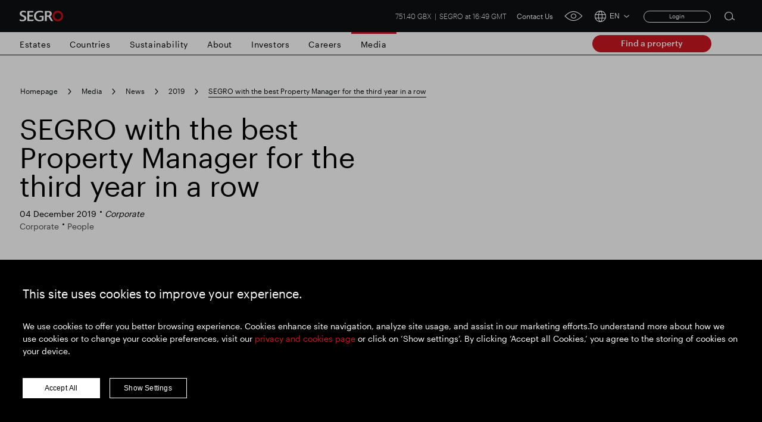

--- FILE ---
content_type: text/html; charset=utf-8
request_url: https://www.segro.com/media/news/2019/41219-segro-with-the-best-property-manager-for-the-third-year-in-a-row
body_size: 14415
content:

<!DOCTYPE html>
<html lang="en">
<head>
    <meta name="viewport" content="width=device-width" />
    <link rel="icon" href="/favicon.ico" />
    <link rel="apple-touch-icon" sizes="180x180" href="/apple-touch-icon.png">
    <link rel="icon" type="image/png" sizes="32x32" href="/favicon-32x32.png">
    <link rel="icon" type="image/png" sizes="16x16" href="/favicon-16x16.png">
    <link rel="manifest" href="/site.webmanifest">
    <link rel="mask-icon" color="#ffffff" href="/safari-pinned-tab.svg">
    <meta name="msapplication-TileColor" content="#e0004d">
    <meta name="theme-color" content="#ffffff">


    <link rel="stylesheet preload" as="style" href="/css/style.min.css?v=639041068231781112" />

    <script src="https://maps.googleapis.com/maps/api/js?key=AIzaSyCamsO_dqJcZzhTCA462AizuPG0xzox50g&amp;language=en-US&amp;v=quarterly"></script>

    <script src="https://unpkg.com/@googlemaps/markerclusterer/dist/index.min.js"></script>


    <!-- Google Tag Manager -->
    <script>
    (function (w, d, s, l, i) {
        w[l] = w[l] || []; w[l].push({
            'gtm.start':
                new Date().getTime(), event: 'gtm.js'
        }); var f = d.getElementsByTagName(s)[0],
            j = d.createElement(s), dl = l != 'dataLayer' ? '&l=' + l : ''; j.async = true; j.src =
                'https://www.googletagmanager.com/gtm.js?id=' + i + dl; f.parentNode.insertBefore(j, f);
    })(window, document, 'script', 'dataLayer', 'GTM-K9LHXX6');</script>
    <!-- End Google Tag Manager -->

    <script type="text/javascript" async="async" src="//script.crazyegg.com/pages/scripts/0120/7500.js"></script>




<title>SEGRO with the best Property Manager for the third year in a row | SEGRO</title>
<meta name="description" content="Maciej Szyma received the Warehouse Manager of the Year award as part of the Eurobuild Awards 2019. This is another such award for SEGRO Property Manager in the last three years." />
<meta name="keywords" content="" />
<link rel="canonical" href="https://www.segro.com/media/news/2019/41219-segro-with-the-best-property-manager-for-the-third-year-in-a-row" />
        <link rel="alternate" hreflang="x-default" href="https://www.segro.com/media/news/2019/41219-segro-with-the-best-property-manager-for-the-third-year-in-a-row" />
        <link rel="alternate" hreflang="de-de" href="https://www.segro.com/de/medien/medien/2019/41219-segro-zum-dritten-mal-in-folge-zum-besten-property-manager-gekuert" />
        <link rel="alternate" hreflang="cs-cs" href="https://www.segro.com/cs/media/zpravy/2019/41219-segro-s-nejlepsim-property-managerem-jiz-treti-rok-v-rade" />
        <link rel="alternate" hreflang="pl-pl" href="https://www.segro.com/pl/dla-mediow/aktualnosci/2019/41219-segro-z-najlepszym-zarzadca-nieruchomosci-trzeci-rok-z-rzedu" />
        <link rel="alternate" hreflang="fr-fr" href="https://www.segro.com/fr/medias/actualites/2019/41219-segro-avec-le-meilleur-property-manager-pour-la-troisieme-annee-consecutive" />
        <link rel="alternate" hreflang="nl-nl" href="https://www.segro.com/nl/media/nieuws/2019/41219-segro-voor-het-derde-jaar-op-rij-met-de-beste-property-manager" />
        <link rel="alternate" hreflang="it-it" href="https://www.segro.com/it/media/comunicati-stampa-e-media/2019/41219-segro-con-il-miglior-property-manager-per-il-terzo-anno-consecutivo" />
        <link rel="alternate" hreflang="es-es" href="https://www.segro.com/es/medios-de-comunicacion/noticias/2019/12419-segro-con-el-mejor-administrador-de-fincas-por-tercer-ano-consecutivo" />
        <link rel="alternate" hreflang="ca-es" href="https://www.segro.com/ca/mitjans-de-comunicacio/noticies/2019/41219-segro-amb-el-millor-gestor-de-finques-per-tercer-any-consecutiu" />
    <meta name="robots" content="index,follow" />
    <meta name="googlebot" content="index,follow" />



<meta property="og:type" content="website" />
<meta property="og:url" content="https://www.segro.com/media/news/2019/41219-segro-with-the-best-property-manager-for-the-third-year-in-a-row" />

    <meta property="og:title" content="SEGRO with the best Property Manager for the third year in a row | SEGRO" />


    <!-- connect to domain of font files -->
    <link rel="preconnect" crossorigin href="https://fonts.gstatic.com">
    <!-- optionally increase loading priority -->
    <link rel="preload" as="style" href="https://fonts.googleapis.com/css2?family=Roboto:wght@300;400;500;700&amp;display=swap">
    <link rel="preload" as="style" href="https://fonts.googleapis.com/css2?family=Barlow:wght@300;400;500;700&amp;display=swap">
    <!-- async CSS -->
    <link rel="stylesheet" media="print" onload="this.onload=null;this.removeAttribute('media');" href="https://fonts.googleapis.com/css2?family=Roboto:wght@300;400;500;700&amp;display=swap">
    <link rel="stylesheet" media="print" onload="this.onload=null;this.removeAttribute('media');" href="https://fonts.googleapis.com/css2?family=Barlow:wght@300;400;500;700&amp;display=swap">
    <!-- no-JS fallback -->
    <noscript>
        <link rel="stylesheet" href="https://fonts.googleapis.com/css2?family=Roboto:wght@300;400;500;700&amp;display=swap">
        <link rel="stylesheet" href="https://fonts.googleapis.com/css2?family=Barlow:wght@300;400;500;700&amp;display=swap">

    </noscript>

<script>var url="/umbraco/umarketingsuite/pagedata/ping",pageviewId="5ddc53940aa04a02b36cf6446360117c";if("function"==typeof navigator.sendBeacon&&"function"==typeof Blob){var e=new Blob([pageviewId],{type:"text/plain"});navigator.sendBeacon(url,e)}else{var a=new XMLHttpRequest;a.open("POST",url,!1),a.setRequestHeader("Content-Type","text/plain"),a.send(pageviewId)}</script></head>
<body>

    <!-- Google Tag Manager (noscript) -->
    <noscript>
        <iframe src="https://www.googletagmanager.com/ns.html?id=GTM-K9LHXX6"
                height="0" width="0" style="display:none;visibility:hidden"></iframe>
    </noscript>
    <!-- End Google Tag Manager (noscript) -->




<header class="header header--dark">
    <div class="header__container wrap">
            <a class="header__logo" href="/">
                <img class="header__logo js-responsive-img"
                     loading="lazy"
                     alt="Company Logo"
                     data-desktop="https://www.segro.com/media/yk3bcxtd/logo.png"
                     data-tablet="https://www.segro.com/media/yk3bcxtd/logo.png"
                     data-mobile="https://www.segro.com/media/yk3bcxtd/logo.png" />
            </a>

        <div class="header__actions">
            <div class="share-price">
                


<span class="share-price__text">
        <span class="share-price__value">751.40 GBX</span>
        <span class="share-price__name">SEGRO at 16:49 GMT</span>
</span>

            </div>

                <ul class="header-links">
                        <li class="header-links__item">
                            <a href="https://www.segro.com/contact" class="header-links__link btnVariantTop">Contact Us</a>
                        </li>
                </ul>

            <a href="javascript:;" class="header__accessibility-btn" onclick="loadService();">
                <span class="header__accessibility-icon font-ico-accessibility"></span><span class="sr-only">click for accessibility tool</span>
            </a>

                <div class="language-switcher">
                    <button class="language-switcher__toggle js-language-btn" type="button">
                        <span class="language-switcher__icon language-switcher__icon--globe font-ico-globe"></span>
                        <span class="language-switcher__short js-short-language">EN</span>
                        <span class="language-switcher__icon language-switcher__icon--chevron-down font-ico-chevron-down"></span>
                    </button>

                    <div class="language-switcher__list-holder js-language-menu">
                        <div class="language-switcher__content">
                            <ul class="language-switcher__list row">
                                    <li class="language-switcher__item col-lg-4">
                                        <a class="language-switcher__link language-switcher__link--selected js-language-link" href="/media/news/2019/41219-segro-with-the-best-property-manager-for-the-third-year-in-a-row">EN English</a>
                                    </li>
                                    <li class="language-switcher__item col-lg-4">
                                        <a class="language-switcher__link  js-language-link" href="/de/medien/medien/2019/41219-segro-zum-dritten-mal-in-folge-zum-besten-property-manager-gekuert">DE Deutsch</a>
                                    </li>
                                    <li class="language-switcher__item col-lg-4">
                                        <a class="language-switcher__link  js-language-link" href="/cs/media/zpravy/2019/41219-segro-s-nejlepsim-property-managerem-jiz-treti-rok-v-rade">CS &#x10C;e&#x161;tina</a>
                                    </li>
                                    <li class="language-switcher__item col-lg-4">
                                        <a class="language-switcher__link  js-language-link" href="/pl/dla-mediow/aktualnosci/2019/41219-segro-z-najlepszym-zarzadca-nieruchomosci-trzeci-rok-z-rzedu">PL Polski</a>
                                    </li>
                                    <li class="language-switcher__item col-lg-4">
                                        <a class="language-switcher__link  js-language-link" href="/fr/medias/actualites/2019/41219-segro-avec-le-meilleur-property-manager-pour-la-troisieme-annee-consecutive">FR Fran&#xE7;ais</a>
                                    </li>
                                    <li class="language-switcher__item col-lg-4">
                                        <a class="language-switcher__link  js-language-link" href="/nl/media/nieuws/2019/41219-segro-voor-het-derde-jaar-op-rij-met-de-beste-property-manager">NL Nederlands</a>
                                    </li>
                                    <li class="language-switcher__item col-lg-4">
                                        <a class="language-switcher__link  js-language-link" href="/it/media/comunicati-stampa-e-media/2019/41219-segro-con-il-miglior-property-manager-per-il-terzo-anno-consecutivo">IT Italiano</a>
                                    </li>
                                    <li class="language-switcher__item col-lg-4">
                                        <a class="language-switcher__link  js-language-link" href="/es/medios-de-comunicacion/noticias/2019/12419-segro-con-el-mejor-administrador-de-fincas-por-tercer-ano-consecutivo">ES Espa&#xF1;ol</a>
                                    </li>
                            </ul>
                        </div>
                    </div>
                </div>
                <!-- Login section start -->
    <div class="login__box">
<form action="/media/news/2019/41219-segro-with-the-best-property-manager-for-the-third-year-in-a-row" enctype="multipart/form-data" id="memberLoginForm" method="post">                <span asp-validation-summary="ModelOnly" class="text-danger"></span>
                <a href="javascript:;" title="Login" class="login__button js-login-btn">Login</a>
                <div class="login__popup js-login-section">
                    <div class="login__popup-wrap">
                        <a class="login__popup-close js-login-close">Close</a>
                        <div class="login__form">
                            <input data-val="true" data-val-email="Please enter valid email address" data-val-required="Please enter username" id="Username" name="Username" placeholder="Email Address" type="text" value="" />
                            <input data-val="true" data-val-required="Please enter password" id="Password" name="Password" placeholder="Password" type="password" />
                            <div class="js-validation-error">
                                Please enter a valid login credentials
                            </div>
                            <div class="field-validation-error"><div class="validation-summary-valid" data-valmsg-summary="true"><ul><li style="display:none"></li>
</ul></div></div>
                            <button id="login" name="login" type="submit">
                                Log in
                            </button>
                        </div>
                    </div>
                </div>
<input name="__RequestVerificationToken" type="hidden" value="CfDJ8KPQldM_3KhNibKFvjBbFbzbt8Z3sd_hXeOmpT47DNeO50he1TlDvXCKdzURu-W8vpi8Dz2PpbjrT-NDtHe6pQ0cFuhehYT53zjheEOP6mi2GLF3N_EzKJRxrArPi5yWwXrTdwQuJ2YAuy3iHX5fi64" /><input name="ufprt" type="hidden" value="CfDJ8KPQldM_3KhNibKFvjBbFbw3V_15IK_15EuhT0y3AUACeAURjcOtPjwxQ45JhvdIWohls9Igau0rPnXT9_8m0r77X366wTklA9jpX1h0C4aFZZRuI4T3iUpCNy7MIn7UrrYMQOiT-qZtz-azDlxyxIs" /></form>    </div>
    <!-- Login section end -->

            <div class="search">
                <button class="search__btn js-open-search" type="button">
                    <span class="search__icon icon font-ico-search">
                        <span class="sr-only">Open search form</span>
                    </span>
                </button>
                <div class="search__section js-search-section">
                    <div class="search__section-content">
                        <div class="wrap">
                            <form class="search__form js-search-form" action="/search" method="get">
                                <div class="search__form-container">
                                    <button class="search__form-submit search__form-btn" type="submit">
                                        <span class="icon font-ico-search">
                                            <span class="sr-only">Submit search</span>
                                        </span>
                                    </button>
                                    <label class="sr-only" for="search-1">Search for</label>
                                    <input class="search__form-input js-search-input js-search-query-field"
                                           type="text"
                                           name="q"
                                           autocomplete="off"
                                           placeholder="Search all SEGRO"
                                           id="search-1">
                                    <button class="search__form-clear search__form-btn js-clear-search" type="button">
                                        Clear <span class="sr-only">Clear submit</span><span class="icon font-ico-close"></span>
                                    </button>
                                </div>
                            </form>

                                <div class="search__suggestion-wrap">
                                    <h2 class="search__suggestion-title">Popular search</h2>
                                    <ul class="search__suggestion-list">

                                            <li class="search__suggestion-item">
                                                <a href="/search?q=Responsible&#x2B;SEGRO" class="search__suggestion-link btn btn--cta btn--outline">Responsible SEGRO</a>
                                            </li>
                                            <li class="search__suggestion-item">
                                                <a href="/search?q=Slough&#x2B;trading&#x2B;estate" class="search__suggestion-link btn btn--cta btn--outline">Slough trading estate</a>
                                            </li>
                                            <li class="search__suggestion-item">
                                                <a href="/search?q=Financial&#x2B;results" class="search__suggestion-link btn btn--cta btn--outline">Financial results</a>
                                            </li>
                                            <li class="search__suggestion-item">
                                                <a href="/search?q=Trading&#x2B;update" class="search__suggestion-link btn btn--cta btn--outline">Trading update</a>
                                            </li>
                                            <li class="search__suggestion-item">
                                                <a href="/search?q=Smart&#x2B;Park" class="search__suggestion-link btn btn--cta btn--outline">Smart Park</a>
                                            </li>

                                    </ul>
                                </div>


                        </div>
                    </div>
                </div>
            </div><!-- .search -->
            <button class="header__toggle js-nav-toggle" type="button">
                <span class="header__toggle-icon header__toggle-icon--open font-ico-toggle"></span>
                <span class="sr-only">navigation toggle</span>
                <span class="header__toggle-icon header__toggle-icon--x font-ico-toggle-x"></span>
            </button>
        </div>
    </div>

    <div class="navigation-megamenu navigation-wrap  navigation-hover">
        <div class="navigation">
            <div class="navigation__wrap wrap">
                <nav class="main-nav">
                    <ul class="main-nav__list">
                        <button class="main-nav__back-btn js-back" type="button">Back to Main Menu</button>



<li class="main-nav__item main-nav__item--primary ">

        <a class="main-nav__link main-nav__link--primary
           " 
           href="https://www.segro.com/estates">Estates</a>
    <div class="main-nav__secondary-wrap">
        <div class="wrap">
            <div class="main-nav__wrap">
                <div class="main-nav__secondary-list-holder">
                        <a class="main-nav__overview-link link link--secondary" href="https://www.segro.com/estates">Estates</a>

                </div>
                <div class="navigation__feature-wrap">
                    <div class="navigation__feature">


                    </div>
                </div>
            </div>
        </div>
    </div>
</li>



<li class="main-nav__item main-nav__item--primary ">

        <a class="main-nav__link main-nav__link--primary
           " 
           href="https://www.segro.com/countries">Countries</a>
    <div class="main-nav__secondary-wrap">
        <div class="wrap">
            <div class="main-nav__wrap">
                <div class="main-nav__secondary-list-holder">
                        <a class="main-nav__overview-link link link--secondary" href="https://www.segro.com/countries">See all countries </a>

                </div>
                <div class="navigation__feature-wrap">
                    <div class="navigation__feature">


<h2 class="navigation__feature-title">Where we operate</h2>

<div class="navigation__feature-text-wrap row">
    
<p class="navigation__feature-text col-12">We operate in eight European countries. Our UK geography features Greater London, the Thames Valley and National Logistics business units, the Northern Europe business unit includes Germany and Netherlands, the Central Europe business unit includes Poland and Czech Republic and the Southern Europe business unit includes France, Italy and Spain.
</p>
    
</div>

<a href="/countries"
   
   target=""
   class="navigation__feature-link main-nav__overview-link link link--primary">
    Find out more
</a>
	<img
		class="navigation__feature-image js-responsive-img"
		loading="lazy"
		alt=""
		data-desktop="/media/yg2bjmlq/segro_logistics_park_oberhausen_17.jpg?width=430&amp;height=275&amp;v=1d8662023c8abd0"
		data-tablet="/media/yg2bjmlq/segro_logistics_park_oberhausen_17.jpg?width=430&amp;height=275&amp;v=1d8662023c8abd0"
		data-mobile="/media/yg2bjmlq/segro_logistics_park_oberhausen_17.jpg?width=430&amp;height=275&amp;v=1d8662023c8abd0" />

                    </div>
                </div>
            </div>
        </div>
    </div>
</li>



<li class="main-nav__item main-nav__item--primary main-nav__item--has-children">

        <a class="main-nav__link main-nav__link--primary
           " 
           href="https://www.segro.com/responsible-segro">Sustainability</a>
    <div class="main-nav__secondary-wrap">
        <div class="wrap">
            <div class="main-nav__wrap">
                <div class="main-nav__secondary-list-holder">
                        <ul class="main-nav__secondary-list">
                                <li class="main-nav__item main-nav__item--secondary ">

                                        <a class="main-nav__link main-nav__link--secondary" href="https://www.segro.com/responsible-segro/our-strategic-priorities">Our strategic priorities</a>

                                        <div class="main-nav__feature main-nav__tertiary-list">

<h2 class="navigation__feature-title">Our strategic priorities</h2>

<div class="navigation__feature-text-wrap row">
    
<p class="navigation__feature-text col-12">Responsible SEGRO demonstrates how our environmental and social contributions are embedded within our business strategy and are fundamental to how we create the space that enables extraordinary things to happen.</p>
    
</div>

<a href="/responsible-segro/our-strategic-priorities"
   
   target=""
   class="navigation__feature-link main-nav__overview-link link link--primary">
    Read more
</a>
	<img
		class="navigation__feature-image js-responsive-img"
		loading="lazy"
		alt=""
		data-desktop="/media/tamp1tr1/2023-160-edinburgh-avenue-ste-223884.jpg?width=430&amp;height=275&amp;v=1da8a8793dbe210"
		data-tablet="/media/tamp1tr1/2023-160-edinburgh-avenue-ste-223884.jpg?width=430&amp;height=275&amp;v=1da8a8793dbe210"
		data-mobile="/media/tamp1tr1/2023-160-edinburgh-avenue-ste-223884.jpg?width=430&amp;height=275&amp;v=1da8a8793dbe210" />
                                        </div>

                                </li>
                                <li class="main-nav__item main-nav__item--secondary main-nav__item--has-children">

                                        <a class="main-nav__link main-nav__link--secondary" href="https://www.segro.com/responsible-segro/our-approach">Our approach</a>

                                        <ul class="main-nav__tertiary-list">

                                                <li class="main-nav__item main-nav__item--tertiery">

                                                    
<a href="https://www.segro.com/responsible-segro/our-approach/sustainability-governance"
   
   target=""
   class="main-nav__link main-nav__link--tertiery">
    Sustainability Governance
</a>

                                                </li>

                                        </ul>

                                </li>
                                <li class="main-nav__item main-nav__item--secondary main-nav__item--has-children">

                                        <a class="main-nav__link main-nav__link--secondary" href="https://www.segro.com/responsible-segro/carbon">Low Carbon</a>

                                        <ul class="main-nav__tertiary-list">

                                                <li class="main-nav__item main-nav__item--tertiery">

                                                    
<a href="https://www.segro.com/responsible-segro/carbon/carbon-reduction"
   
   target=""
   class="main-nav__link main-nav__link--tertiery">
    Carbon Reduction
</a>

                                                </li>
                                                <li class="main-nav__item main-nav__item--tertiery">

                                                    
<a href="https://www.segro.com/responsible-segro/carbon/highlights"
   
   target=""
   class="main-nav__link main-nav__link--tertiery">
    Highlights
</a>

                                                </li>
                                                <li class="main-nav__item main-nav__item--tertiery">

                                                    
<a href="https://www.segro.com/responsible-segro/carbon/carbon-emissions"
   
   target=""
   class="main-nav__link main-nav__link--tertiery">
    Carbon Emissions
</a>

                                                </li>
                                                <li class="main-nav__item main-nav__item--tertiery">

                                                    
<a href="https://www.segro.com/responsible-segro/carbon/london-alternative-transport-maps"
   
   target=""
   class="main-nav__link main-nav__link--tertiery">
    London Alternative Transport Maps
</a>

                                                </li>
                                                <li class="main-nav__item main-nav__item--tertiery">

                                                    
<a href="https://www.segro.com/responsible-segro/carbon/solar-solutions"
   
   target=""
   class="main-nav__link main-nav__link--tertiery">
    Solar Solutions
</a>

                                                </li>

                                        </ul>

                                </li>
                                <li class="main-nav__item main-nav__item--secondary ">

                                        <a class="main-nav__link main-nav__link--secondary" href="https://www.segro.com/responsible-segro/nurturing-talent">Nurturing talent</a>

                                        <div class="main-nav__feature main-nav__tertiary-list">

<h2 class="navigation__feature-title">Nurturing talent</h2>

<div class="navigation__feature-text-wrap row">
    
<p class="navigation__feature-text col-12">The Nurturing Talent pillar of our Responsible SEGRO strategy focuses on our goal to create a place where people are fulfilled by the work they do, inspired by their environment, and supported and developed to reach their full potential.</p>
    
</div>

<a href="/responsible-segro/nurturing-talent"
   
   target=""
   class="navigation__feature-link main-nav__overview-link link link--primary">
    Read more
</a>
	<img
		class="navigation__feature-image js-responsive-img"
		loading="lazy"
		alt=""
		data-desktop="/media/1hvfslz5/m16a2007.jpg?width=430&amp;height=275&amp;v=1da8a9217023590"
		data-tablet="/media/1hvfslz5/m16a2007.jpg?width=430&amp;height=275&amp;v=1da8a9217023590"
		data-mobile="/media/1hvfslz5/m16a2007.jpg?width=430&amp;height=275&amp;v=1da8a9217023590" />
                                        </div>

                                </li>
                                <li class="main-nav__item main-nav__item--secondary main-nav__item--has-children">

                                        <a class="main-nav__link main-nav__link--secondary" href="https://www.segro.com/responsible-segro/communities">Communities</a>

                                        <ul class="main-nav__tertiary-list">

                                                <li class="main-nav__item main-nav__item--tertiery">

                                                    
<a href="https://www.segro.com/responsible-segro/communities/community-investment-plans"
   
   target=""
   class="main-nav__link main-nav__link--tertiery">
    Community Investment Plans
</a>

                                                </li>
                                                <li class="main-nav__item main-nav__item--tertiery">

                                                    
<a href="https://www.segro.com/responsible-segro/communities/become-a-volunteer"
   
   target=""
   class="main-nav__link main-nav__link--tertiery">
    Become a volunteer
</a>

                                                </li>
                                                <li class="main-nav__item main-nav__item--tertiery">

                                                    
<a href="https://www.segro.com/responsible-segro/communities/community-impact-playbook"
   
   target=""
   class="main-nav__link main-nav__link--tertiery">
    Community impact playbook
</a>

                                                </li>

                                        </ul>

                                </li>
                                <li class="main-nav__item main-nav__item--secondary ">

                                        <a class="main-nav__link main-nav__link--secondary" href="https://www.segro.com/responsible-segro/responsible-segro-review">Responsible SEGRO review</a>

                                        <div class="main-nav__feature main-nav__tertiary-list">
                                        </div>

                                </li>
                                <li class="main-nav__item main-nav__item--secondary ">

                                        <a class="main-nav__link main-nav__link--secondary" href="https://www.segro.com/responsible-segro/reports-downloads">Responsible SEGRO - Reports &amp; presentations</a>

                                        <div class="main-nav__feature main-nav__tertiary-list">

<h2 class="navigation__feature-title">Reports and downloads</h2>

<div class="navigation__feature-text-wrap row">
    
<p class="navigation__feature-text col-12">Our reporting on Corporate and Social Responsibility is available through a combination of data packs and reports, available to download here.</p>
    
</div>
	<img
		class="navigation__feature-image js-responsive-img"
		loading="lazy"
		alt=""
		data-desktop="/media/o2kcjuxn/responsible-segro-mockup.jpg?width=430&amp;height=275&amp;v=1d8282aca28ab30"
		data-tablet="/media/o2kcjuxn/responsible-segro-mockup.jpg?width=430&amp;height=275&amp;v=1d8282aca28ab30"
		data-mobile="/media/o2kcjuxn/responsible-segro-mockup.jpg?width=430&amp;height=275&amp;v=1d8282aca28ab30" />
                                        </div>

                                </li>
                        </ul>
                        <a class="main-nav__overview-link link link--secondary" href="https://www.segro.com/responsible-segro">Responsible SEGRO overview</a>

                </div>
                <div class="navigation__feature-wrap">
                    <div class="navigation__feature">


<h2 class="navigation__feature-title">Discover Responsible SEGRO</h2>

<div class="navigation__feature-text-wrap row">
    
<p class="navigation__feature-text col-12">We believe that creating spaces that enable extraordinary things to happen today means enabling people everywhere to be a force for societal and environmental good. </p>
    
</div>

<a href="/responsible-segro"
   
   target=""
   class="navigation__feature-link main-nav__overview-link link link--primary">
    Read more
</a>
	<img
		class="navigation__feature-image js-responsive-img"
		loading="lazy"
		alt=""
		data-desktop="/media/1oqh41jr/responsible-segro.jpg?width=430&amp;height=275&amp;v=1d828a2512b39f0"
		data-tablet="/media/1oqh41jr/responsible-segro.jpg?width=430&amp;height=275&amp;v=1d828a2512b39f0"
		data-mobile="/media/1oqh41jr/responsible-segro.jpg?width=430&amp;height=275&amp;v=1d828a2512b39f0" />

                    </div>
                </div>
            </div>
        </div>
    </div>
</li>



<li class="main-nav__item main-nav__item--primary main-nav__item--has-children">

        <a class="main-nav__link main-nav__link--primary
           " 
           href="https://www.segro.com/about">About</a>
    <div class="main-nav__secondary-wrap">
        <div class="wrap">
            <div class="main-nav__wrap">
                <div class="main-nav__secondary-list-holder">
                        <ul class="main-nav__secondary-list">
                                <li class="main-nav__item main-nav__item--secondary ">

                                        <a class="main-nav__link main-nav__link--secondary" href="https://www.segro.com/about/our-purpose">Our purpose</a>

                                        <div class="main-nav__feature main-nav__tertiary-list">

<h2 class="navigation__feature-title">Our Purpose</h2>

<div class="navigation__feature-text-wrap row">
    
<p class="navigation__feature-text col-12">We are both a creator of exceptional buildings and an enabler for our stakeholders, particularly our customers, employees and local communities, to achieve extraordinary things.</p>
    
</div>

<a href="/about/our-purpose"
   
   target=""
   class="navigation__feature-link main-nav__overview-link link link--primary">
    Read more
</a>
	<img
		class="navigation__feature-image js-responsive-img"
		loading="lazy"
		alt=""
		data-desktop="/media/zndfzjzc/dsc_9882.jpg?width=430&amp;height=275&amp;v=1da709f1c5abab0"
		data-tablet="/media/zndfzjzc/dsc_9882.jpg?width=430&amp;height=275&amp;v=1da709f1c5abab0"
		data-mobile="/media/zndfzjzc/dsc_9882.jpg?width=430&amp;height=275&amp;v=1da709f1c5abab0" />
                                        </div>

                                </li>
                                <li class="main-nav__item main-nav__item--secondary ">

                                        <a class="main-nav__link main-nav__link--secondary" href="https://www.segro.com/about/our-business">Our business</a>

                                        <div class="main-nav__feature main-nav__tertiary-list">

<h2 class="navigation__feature-title">Our Business</h2>

<div class="navigation__feature-text-wrap row">
    
<p class="navigation__feature-text col-12">For over 100 years SEGRO has been creating the space that enables extraordinary things to happen.</p>
    
</div>

<a href="/about/our-business"
   
   target=""
   class="navigation__feature-link main-nav__overview-link link link--primary">
    Read more
</a>
	<img
		class="navigation__feature-image js-responsive-img"
		loading="lazy"
		alt=""
		data-desktop="/media/hltb1b1j/2022-10-10-0018.jpg?width=430&amp;height=275&amp;v=1d8f8f5a5fda890"
		data-tablet="/media/hltb1b1j/2022-10-10-0018.jpg?width=430&amp;height=275&amp;v=1d8f8f5a5fda890"
		data-mobile="/media/hltb1b1j/2022-10-10-0018.jpg?width=430&amp;height=275&amp;v=1d8f8f5a5fda890" />
                                        </div>

                                </li>
                                <li class="main-nav__item main-nav__item--secondary ">

                                        <a class="main-nav__link main-nav__link--secondary" href="https://www.segro.com/about/our-strategy">Our strategy</a>

                                        <div class="main-nav__feature main-nav__tertiary-list">

<h2 class="navigation__feature-title">Our Strategy</h2>

<div class="navigation__feature-text-wrap row">
    
<p class="navigation__feature-text col-12">Our strategy drives both our day-to-day decision making as well as our long-term strategic thinking.</p>
    
</div>

<a href="/about/our-strategy"
   
   target=""
   class="navigation__feature-link main-nav__overview-link link link--primary">
    Read more
</a>
	<img
		class="navigation__feature-image js-responsive-img"
		loading="lazy"
		alt=""
		data-desktop="/media/rxbhitch/business-strategy-23.png?width=430&amp;height=275&amp;v=1da6b1c1e33f9b0"
		data-tablet="/media/rxbhitch/business-strategy-23.png?width=430&amp;height=275&amp;v=1da6b1c1e33f9b0"
		data-mobile="/media/rxbhitch/business-strategy-23.png?width=430&amp;height=275&amp;v=1da6b1c1e33f9b0" />
                                        </div>

                                </li>
                                <li class="main-nav__item main-nav__item--secondary main-nav__item--has-children">

                                        <a class="main-nav__link main-nav__link--secondary" href="https://www.segro.com/about/leadership">Our leadership</a>

                                        <ul class="main-nav__tertiary-list">

                                                <li class="main-nav__item main-nav__item--tertiery">

                                                    
<a href="https://www.segro.com/about/leadership/the-board"
   
   target=""
   class="main-nav__link main-nav__link--tertiery">
    The Board
</a>

                                                </li>

                                        </ul>

                                </li>
                                <li class="main-nav__item main-nav__item--secondary ">

                                        <a class="main-nav__link main-nav__link--secondary" href="https://www.segro.com/about/history">Our history </a>

                                        <div class="main-nav__feature main-nav__tertiary-list">

<h2 class="navigation__feature-title">Our history</h2>

<div class="navigation__feature-text-wrap row">
    
<p class="navigation__feature-text col-12">We have been creating spaces that enable extraordinary things to happen for over 100 years. It’s a story that belongs to everyone. </p>
    
</div>

<a href="/about/history"
   
   target=""
   class="navigation__feature-link main-nav__overview-link link link--primary">
    Read more
</a>
	<img
		class="navigation__feature-image js-responsive-img"
		loading="lazy"
		alt=""
		data-desktop="/media/lqlpm0je/8.jpg?width=430&amp;height=275&amp;v=1d828a9c7d04990"
		data-tablet="/media/lqlpm0je/8.jpg?width=430&amp;height=275&amp;v=1d828a9c7d04990"
		data-mobile="/media/lqlpm0je/8.jpg?width=430&amp;height=275&amp;v=1d828a9c7d04990" />
                                        </div>

                                </li>
                                <li class="main-nav__item main-nav__item--secondary main-nav__item--has-children">

                                        <a class="main-nav__link main-nav__link--secondary" href="https://www.segro.com/about/our-customers">Our Customers</a>

                                        <ul class="main-nav__tertiary-list">

                                                <li class="main-nav__item main-nav__item--tertiery">

                                                    
<a href="https://www.segro.com/about/our-customers/customer-experience"
   
   target=""
   class="main-nav__link main-nav__link--tertiery">
    Customer experience
</a>

                                                </li>
                                                <li class="main-nav__item main-nav__item--tertiery">

                                                    
<a href="https://www.segro.com/about/our-customers/customer-space"
   
   target=""
   class="main-nav__link main-nav__link--tertiery">
    Customer space
</a>

                                                </li>
                                                <li class="main-nav__item main-nav__item--tertiery">

                                                    
<a href="https://www.segro.com/about/our-customers/customer-people"
   
   target=""
   class="main-nav__link main-nav__link--tertiery">
    Customer people
</a>

                                                </li>
                                                <li class="main-nav__item main-nav__item--tertiery">

                                                    
<a href="https://www.segro.com/about/our-customers/expanding-to-ukeu"
   
   target=""
   class="main-nav__link main-nav__link--tertiery">
    Expanding to UK/EU
</a>

                                                </li>

                                        </ul>

                                </li>
                                <li class="main-nav__item main-nav__item--secondary main-nav__item--has-children">

                                        <a class="main-nav__link main-nav__link--secondary" href="https://www.segro.com/about/our-properties">Our properties</a>

                                        <ul class="main-nav__tertiary-list">

                                                <li class="main-nav__item main-nav__item--tertiery">

                                                    
<a href="https://www.segro.com/about/our-properties/big-box"
   
   target=""
   class="main-nav__link main-nav__link--tertiery">
    Big Box
</a>

                                                </li>
                                                <li class="main-nav__item main-nav__item--tertiery">

                                                    
<a href="https://www.segro.com/about/our-properties/urban"
   
   target=""
   class="main-nav__link main-nav__link--tertiery">
    Urban
</a>

                                                </li>
                                                <li class="main-nav__item main-nav__item--tertiery">

                                                    
<a href="https://www.segro.com/about/our-properties/data-centres"
   
   target=""
   class="main-nav__link main-nav__link--tertiery">
    Data Centres
</a>

                                                </li>

                                        </ul>

                                </li>
                                <li class="main-nav__item main-nav__item--secondary main-nav__item--has-children">

                                        <a class="main-nav__link main-nav__link--secondary" href="https://www.segro.com/about/corporate-governance">Corporate Governance</a>

                                        <ul class="main-nav__tertiary-list">

                                                <li class="main-nav__item main-nav__item--tertiery">

                                                    
<a href="https://www.segro.com/about/corporate-governance/stakeholder-engagement"
   
   target=""
   class="main-nav__link main-nav__link--tertiery">
    Stakeholder Engagement
</a>

                                                </li>
                                                <li class="main-nav__item main-nav__item--tertiery">

                                                    
<a href="https://www.segro.com/about/corporate-governance/downloads"
   
   target=""
   class="main-nav__link main-nav__link--tertiery">
    Downloads
</a>

                                                </li>

                                        </ul>

                                </li>
                                <li class="main-nav__item main-nav__item--secondary ">

                                        <a class="main-nav__link main-nav__link--secondary" href="https://www.segro.com/about/policies">Policies</a>

                                        <div class="main-nav__feature main-nav__tertiary-list">

<h2 class="navigation__feature-title">Policies</h2>

<div class="navigation__feature-text-wrap row">
    
<p class="navigation__feature-text col-12">Our policies in full.</p>
    
</div>
	<img
		class="navigation__feature-image js-responsive-img"
		loading="lazy"
		alt=""
		data-desktop="/media/whqi2ilo/349a6859.jpg?width=430&amp;height=275&amp;v=1d848facfb1f5c0"
		data-tablet="/media/whqi2ilo/349a6859.jpg?width=430&amp;height=275&amp;v=1d848facfb1f5c0"
		data-mobile="/media/whqi2ilo/349a6859.jpg?width=430&amp;height=275&amp;v=1d848facfb1f5c0" />

                                        </div>

                                </li>
                        </ul>
                        <a class="main-nav__overview-link link link--secondary" href="https://www.segro.com/about">About SEGRO</a>

                </div>
                <div class="navigation__feature-wrap">
                    <div class="navigation__feature">


<h2 class="navigation__feature-title">About SEGRO</h2>

<div class="navigation__feature-text-wrap row">
    
<p class="navigation__feature-text col-12">We create and manage sustainable industrial spaces in prime locations. </p>
    
</div>

<a href="/about"
   
   target=""
   class="navigation__feature-link main-nav__overview-link link link--primary">
    About
</a>
	<img
		class="navigation__feature-image js-responsive-img"
		loading="lazy"
		alt=""
		data-desktop="/media/a5bobln0/img_3273.jpg?width=430&amp;height=275&amp;v=1d8c3955219de00"
		data-tablet="/media/a5bobln0/img_3273.jpg?width=430&amp;height=275&amp;v=1d8c3955219de00"
		data-mobile="/media/a5bobln0/img_3273.jpg?width=430&amp;height=275&amp;v=1d8c3955219de00" />

                    </div>
                </div>
            </div>
        </div>
    </div>
</li>



<li class="main-nav__item main-nav__item--primary main-nav__item--has-children">

        <a class="main-nav__link main-nav__link--primary
           " 
           href="https://www.segro.com/investors">Investors</a>
    <div class="main-nav__secondary-wrap">
        <div class="wrap">
            <div class="main-nav__wrap">
                <div class="main-nav__secondary-list-holder">
                        <ul class="main-nav__secondary-list">
                                <li class="main-nav__item main-nav__item--secondary main-nav__item--has-children">

                                        <a class="main-nav__link main-nav__link--secondary" href="https://www.segro.com/investors/financial-results-centre">Financial results centre</a>

                                        <ul class="main-nav__tertiary-list">

                                                <li class="main-nav__item main-nav__item--tertiery">

                                                    
<a href="https://www.segro.com/investors/financial-results-centre/2025-half-year-results"
   
   target=""
   class="main-nav__link main-nav__link--tertiery">
    2025 Half Year Results
</a>

                                                </li>
                                                <li class="main-nav__item main-nav__item--tertiery">

                                                    
<a href="https://www.segro.com/investors/financial-results-centre/david-sleath-ceo-discusses-our-2025-half-year-results"
   
   target=""
   class="main-nav__link main-nav__link--tertiery">
    David Sleath, CEO discusses our 2025 Half Year Results
</a>

                                                </li>
                                                <li class="main-nav__item main-nav__item--tertiery">

                                                    
<a href="https://www.segro.com/investors/financial-results-centre/trading-update"
   
   target=""
   class="main-nav__link main-nav__link--tertiery">
    Trading Update
</a>

                                                </li>
                                                <li class="main-nav__item main-nav__item--tertiery">

                                                    
<a href="https://www.segro.com/investors/financial-results-centre/2024-full-year-results"
   
   target=""
   class="main-nav__link main-nav__link--tertiery">
    2024 Full Year Results
</a>

                                                </li>
                                                <li class="main-nav__item main-nav__item--tertiery">

                                                    
<a href="https://www.segro.com/investors/financial-results-centre/david-sleath-ceo-discusses-our-2024-full-year-results"
   
   target=""
   class="main-nav__link main-nav__link--tertiery">
    David Sleath, CEO discusses our 2024 Full Year Results
</a>

                                                </li>
                                                <li class="main-nav__item main-nav__item--tertiery">

                                                    
<a href="https://www.segro.com/investors/financial-results-centre/contact"
   
   target=""
   class="main-nav__link main-nav__link--tertiery">
    Contact
</a>

                                                </li>
                                                <li class="main-nav__item main-nav__item--tertiery">

                                                    
<a href="https://www.segro.com/investors/financial-results-centre/previous-results"
   
   target=""
   class="main-nav__link main-nav__link--tertiery">
    Previous results
</a>

                                                </li>

                                        </ul>

                                </li>
                                <li class="main-nav__item main-nav__item--secondary main-nav__item--has-children">

                                        <a class="main-nav__link main-nav__link--secondary" href="https://www.segro.com/investors/investment-case">Investment case</a>

                                        <ul class="main-nav__tertiary-list">

                                                <li class="main-nav__item main-nav__item--tertiery">

                                                    
<a href="https://www.segro.com/investors/investment-case/financial-highlights"
   
   target=""
   class="main-nav__link main-nav__link--tertiery">
    Financial Highlights
</a>

                                                </li>
                                                <li class="main-nav__item main-nav__item--tertiery">

                                                    
<a href="https://www.segro.com/investors/investment-case/investment-case"
   
   target=""
   class="main-nav__link main-nav__link--tertiery">
    Investment case
</a>

                                                </li>
                                                <li class="main-nav__item main-nav__item--tertiery">

                                                    
<a href="https://www.segro.com/investors/investment-case/where-we-do-it"
   
   target=""
   class="main-nav__link main-nav__link--tertiery">
    Where we do it
</a>

                                                </li>
                                                <li class="main-nav__item main-nav__item--tertiery">

                                                    
<a href="https://www.segro.com/investors/investment-case/key-performance-indicators"
   
   target=""
   class="main-nav__link main-nav__link--tertiery">
    Key Performance Indicators
</a>

                                                </li>

                                        </ul>

                                </li>
                                <li class="main-nav__item main-nav__item--secondary ">

                                        <a class="main-nav__link main-nav__link--secondary" href="https://www.segro.com/investors/reports-presentations">Reports &amp; presentations</a>

                                        <div class="main-nav__feature main-nav__tertiary-list">


<a href="https://www.segro.com/investors/reports-presentations?page=1&amp;culture=en-US&amp;tags=2231&amp;itemsPerPage=12&amp;sort=-1"
   
   target=""
   class="navigation__feature-link main-nav__overview-link link link--primary">
    Financial reports
</a>
<a href="https://www.segro.com/investors/reports-presentations?page=1&amp;culture=en-US&amp;tags=2232&amp;itemsPerPage=12&amp;sort=-1"
   
   target=""
   class="navigation__feature-link main-nav__overview-link link link--primary">
    Presentations
</a>
<a href="https://www.segro.com/investors/reports-presentations?page=1&amp;culture=en-US&amp;tags=2233&amp;itemsPerPage=12&amp;sort=-1"
   
   target=""
   class="navigation__feature-link main-nav__overview-link link link--primary">
    Property Analysis
</a>

<a href="https://www.segro.com/investors/reports-presentations?page=1&amp;culture=en-US&amp;tags=2234&amp;itemsPerPage=12&amp;sort=-1"
   
   target=""
   class="navigation__feature-link main-nav__overview-link link link--primary">
    Investor and analyst events
</a>
<a href="https://www.segro.com/investors/reports-presentations?page=1&amp;culture=en-US&amp;tags=8442&amp;itemsPerPage=12&amp;sort=-1"
   
   target=""
   class="navigation__feature-link main-nav__overview-link link link--primary">
    Annual Report and Accounts
</a>
<a href="https://www.segro.com/investors/reports-presentations?page=1&amp;culture=en-US&amp;tags=11340&amp;itemsPerPage=12&amp;sort=-1"
   
   target=""
   class="navigation__feature-link main-nav__overview-link link link--primary">
    ESG Reports
</a>                                        </div>

                                </li>
                                <li class="main-nav__item main-nav__item--secondary ">

                                        <a class="main-nav__link main-nav__link--secondary" href="/media/news?page=1&amp;culture=en-US&amp;tags=1334&amp;itemsPerPage=6&amp;sort=-1">Investor news</a>

                                        <div class="main-nav__feature main-nav__tertiary-list">

<h2 class="navigation__feature-title">Investor news</h2>

<div class="navigation__feature-text-wrap row">
    
<p class="navigation__feature-text col-12">A listing of all the news articles that are relevant to investors, analysts, shareholders and the financial community.</p>
    
</div>

<a href="/media/news?page=1&amp;culture=en-US&amp;tags=1334&amp;itemsPerPage=6&amp;sort=-1"
   
   target=""
   class="navigation__feature-link main-nav__overview-link link link--primary">
    Read more
</a>
	<img
		class="navigation__feature-image js-responsive-img"
		loading="lazy"
		alt=""
		data-desktop="/media/c5jlqyw3/investor-news.jpg?width=430&amp;height=275&amp;v=1d828d7c2fd75e0"
		data-tablet="/media/c5jlqyw3/investor-news.jpg?width=430&amp;height=275&amp;v=1d828d7c2fd75e0"
		data-mobile="/media/c5jlqyw3/investor-news.jpg?width=430&amp;height=275&amp;v=1d828d7c2fd75e0" />
                                        </div>

                                </li>
                                <li class="main-nav__item main-nav__item--secondary main-nav__item--has-children">

                                        <a class="main-nav__link main-nav__link--secondary" href="https://www.segro.com/investors/ara24">SEGRO Annual Report and Accounts 2024</a>

                                        <ul class="main-nav__tertiary-list">

                                                <li class="main-nav__item main-nav__item--tertiery">

                                                    
<a href="https://www.segro.com/investors/ara24/strategic-report"
   
   target=""
   class="main-nav__link main-nav__link--tertiery">
    Strategic report
</a>

                                                </li>
                                                <li class="main-nav__item main-nav__item--tertiery">

                                                    
<a href="https://www.segro.com/investors/ara24/performance-and-financial-review"
   
   target=""
   class="main-nav__link main-nav__link--tertiery">
    Performance and financial review
</a>

                                                </li>
                                                <li class="main-nav__item main-nav__item--tertiery">

                                                    
<a href="https://www.segro.com/investors/ara24/long-term-structural-trends"
   
   target=""
   class="main-nav__link main-nav__link--tertiery">
    Long term structural trends
</a>

                                                </li>
                                                <li class="main-nav__item main-nav__item--tertiery">

                                                    
<a href="https://www.segro.com/investors/ara24/downloads"
   
   target=""
   class="main-nav__link main-nav__link--tertiery">
    Downloads
</a>

                                                </li>

                                        </ul>

                                </li>
                                <li class="main-nav__item main-nav__item--secondary ">

                                        <a class="main-nav__link main-nav__link--secondary" href="https://www.segro.com/investors/regulatory-news">Regulatory News</a>

                                        <div class="main-nav__feature main-nav__tertiary-list">
                                        </div>

                                </li>
                                <li class="main-nav__item main-nav__item--secondary ">

                                        <a class="main-nav__link main-nav__link--secondary" href="https://www.segro.com/investors/analyst-consensus">Analyst consensus</a>

                                        <div class="main-nav__feature main-nav__tertiary-list">

<h2 class="navigation__feature-title">Analyst consensus</h2>

<div class="navigation__feature-text-wrap row">
    
<p class="navigation__feature-text col-12">The consensus has been collated from estimates submitted by analysts to SEGRO.
</p>
    
</div>
	<img
		class="navigation__feature-image js-responsive-img"
		loading="lazy"
		alt=""
		data-desktop="/media/zcqdpba3/2020-segro-park-enfield-general-views-1920-x-1080.jpg?width=430&amp;height=275&amp;v=1d8181360169e90"
		data-tablet="/media/zcqdpba3/2020-segro-park-enfield-general-views-1920-x-1080.jpg?width=430&amp;height=275&amp;v=1d8181360169e90"
		data-mobile="/media/zcqdpba3/2020-segro-park-enfield-general-views-1920-x-1080.jpg?width=430&amp;height=275&amp;v=1d8181360169e90" />


<a href="/investors/analyst-consensus"
   
   target=""
   class="navigation__feature-link main-nav__overview-link link link--primary">
    Read more
</a>                                        </div>

                                </li>
                                <li class="main-nav__item main-nav__item--secondary main-nav__item--has-children">

                                        <a class="main-nav__link main-nav__link--secondary" href="https://www.segro.com/investors/shareholder-information">Shareholder information</a>

                                        <ul class="main-nav__tertiary-list">

                                                <li class="main-nav__item main-nav__item--tertiery">

                                                    
<a href="https://www.segro.com/investors/shareholder-information/dividend-information"
   
   target=""
   class="main-nav__link main-nav__link--tertiery">
    Dividend information
</a>

                                                </li>
                                                <li class="main-nav__item main-nav__item--tertiery">

                                                    
<a href="https://www.segro.com/investors/shareholder-information/general-meetings"
   
   target=""
   class="main-nav__link main-nav__link--tertiery">
    General meetings
</a>

                                                </li>
                                                <li class="main-nav__item main-nav__item--tertiery">

                                                    
<a href="https://www.segro.com/investors/shareholder-information/corporate-actions"
   
   target=""
   class="main-nav__link main-nav__link--tertiery">
    Corporate actions
</a>

                                                </li>
                                                <li class="main-nav__item main-nav__item--tertiery">

                                                    
<a href="https://www.segro.com/investors/shareholder-information/fraud-advice"
   
   target=""
   class="main-nav__link main-nav__link--tertiery">
    Fraud advice
</a>

                                                </li>
                                                <li class="main-nav__item main-nav__item--tertiery">

                                                    
<a href="https://www.segro.com/investors/shareholder-information/reit-real-estate-investment-trust"
   
   target=""
   class="main-nav__link main-nav__link--tertiery">
    REIT (Real Estate Investment Trust)
</a>

                                                </li>
                                                <li class="main-nav__item main-nav__item--tertiery">

                                                    
<a href="https://www.segro.com/investors/shareholder-information/recent-share-history"
   
   target=""
   class="main-nav__link main-nav__link--tertiery">
    Recent Share History
</a>

                                                </li>
                                                <li class="main-nav__item main-nav__item--tertiery">

                                                    
<a href="https://www.segro.com/investors/shareholder-information/shareholder-faq"
   
   target=""
   class="main-nav__link main-nav__link--tertiery">
    Shareholder FAQ
</a>

                                                </li>
                                                <li class="main-nav__item main-nav__item--tertiery">

                                                    
<a href="https://www.segro.com/investors/shareholder-information/shareholder-contacts"
   
   target=""
   class="main-nav__link main-nav__link--tertiery">
    Shareholder contacts
</a>

                                                </li>

                                        </ul>

                                </li>
                                <li class="main-nav__item main-nav__item--secondary main-nav__item--has-children">

                                        <a class="main-nav__link main-nav__link--secondary" href="https://www.segro.com/investors/share-price">Share price</a>

                                        <ul class="main-nav__tertiary-list">

                                                <li class="main-nav__item main-nav__item--tertiery">

                                                    
<a href="https://www.segro.com/investors/share-price/share-price-chart"
   
   target=""
   class="main-nav__link main-nav__link--tertiery">
    Share price chart
</a>

                                                </li>
                                                <li class="main-nav__item main-nav__item--tertiery">

                                                    
<a href="https://www.segro.com/investors/share-price/share-price-table"
   
   target=""
   class="main-nav__link main-nav__link--tertiery">
    Share price table
</a>

                                                </li>
                                                <li class="main-nav__item main-nav__item--tertiery">

                                                    
<a href="https://www.segro.com/investors/share-price/share-price-calculator"
   
   target=""
   class="main-nav__link main-nav__link--tertiery">
    Share price calculator
</a>

                                                </li>
                                                <li class="main-nav__item main-nav__item--tertiery">

                                                    
<a href="https://www.segro.com/investors/share-price/share-price-history"
   
   target=""
   class="main-nav__link main-nav__link--tertiery">
    Share price history
</a>

                                                </li>

                                        </ul>

                                </li>
                                <li class="main-nav__item main-nav__item--secondary main-nav__item--has-children">

                                        <a class="main-nav__link main-nav__link--secondary" href="https://www.segro.com/investors/debt">Debt Information</a>

                                        <ul class="main-nav__tertiary-list">

                                                <li class="main-nav__item main-nav__item--tertiery">

                                                    
<a href="https://www.segro.com/investors/debt/debt-portfolio"
   
   target=""
   class="main-nav__link main-nav__link--tertiery">
    Debt Portfolio
</a>

                                                </li>
                                                <li class="main-nav__item main-nav__item--tertiery">

                                                    
<a href="https://www.segro.com/investors/debt/joint-venture-debt"
   
   target=""
   class="main-nav__link main-nav__link--tertiery">
    Joint Venture Debt
</a>

                                                </li>
                                                <li class="main-nav__item main-nav__item--tertiery">

                                                    
<a href="https://www.segro.com/investors/debt/credit-ratings"
   
   target=""
   class="main-nav__link main-nav__link--tertiery">
    Credit Ratings
</a>

                                                </li>
                                                <li class="main-nav__item main-nav__item--tertiery">

                                                    
<a href="https://www.segro.com/investors/debt/green-finance-framework"
   
   target=""
   class="main-nav__link main-nav__link--tertiery">
    Green finance framework
</a>

                                                </li>
                                                <li class="main-nav__item main-nav__item--tertiery">

                                                    
<a href="https://www.segro.com/investors/debt/debt-investor-relations-contacts"
   
   target=""
   class="main-nav__link main-nav__link--tertiery">
    Debt investor relations contacts
</a>

                                                </li>

                                        </ul>

                                </li>
                                <li class="main-nav__item main-nav__item--secondary main-nav__item--has-children">

                                        <a class="main-nav__link main-nav__link--secondary" href="https://www.segro.com/investors/calendar-events">Financial calendar</a>

                                        <ul class="main-nav__tertiary-list">

                                                <li class="main-nav__item main-nav__item--tertiery">

                                                    
<a href="https://www.segro.com/investors/calendar-events/full-year-2025-results"
   
   target=""
   class="main-nav__link main-nav__link--tertiery">
    Full Year 2025 Results
</a>

                                                </li>
                                                <li class="main-nav__item main-nav__item--tertiery">

                                                    
<a href="https://www.segro.com/investors/calendar-events/agm-and-trading-update"
   
   target=""
   class="main-nav__link main-nav__link--tertiery">
    AGM and Trading Update
</a>

                                                </li>
                                                <li class="main-nav__item main-nav__item--tertiery">

                                                    
<a href="https://www.segro.com/investors/calendar-events/half-year-2026-results"
   
   target=""
   class="main-nav__link main-nav__link--tertiery">
    Half Year 2026 Results
</a>

                                                </li>

                                        </ul>

                                </li>
                                <li class="main-nav__item main-nav__item--secondary ">

                                        <a class="main-nav__link main-nav__link--secondary" href="https://www.segro.com/investors/key-definitions-glossary">Key Definitions &amp; Glossary</a>

                                        <div class="main-nav__feature main-nav__tertiary-list">

<h2 class="navigation__feature-title">Key Definitions &amp; Glossary</h2>

<div class="navigation__feature-text-wrap row">
    
<p class="navigation__feature-text col-12">Key Definitions & Glossary from AFP to Yield on cost. </p>
    
</div>
	<img
		class="navigation__feature-image js-responsive-img"
		loading="lazy"
		alt=""
		data-desktop="/media/wnrfgch0/intro-to-segro.jpg?width=430&amp;height=275&amp;v=1d828d7c2784050"
		data-tablet="/media/wnrfgch0/intro-to-segro.jpg?width=430&amp;height=275&amp;v=1d828d7c2784050"
		data-mobile="/media/wnrfgch0/intro-to-segro.jpg?width=430&amp;height=275&amp;v=1d828d7c2784050" />


<a href="/investors/key-definitions-glossary"
   
   target=""
   class="navigation__feature-link main-nav__overview-link link link--primary">
    Find out more
</a>                                        </div>

                                </li>
                                <li class="main-nav__item main-nav__item--secondary ">

                                        <a class="main-nav__link main-nav__link--secondary" href="https://www.segro.com/investors/investor-contacts">Investor contacts</a>

                                        <div class="main-nav__feature main-nav__tertiary-list">

<h2 class="navigation__feature-title">Investor contacts</h2>

<div class="navigation__feature-text-wrap row">
    
<p class="navigation__feature-text col-12">For institutional shareholders, private shareholders, SEGRO pension scheme, registrar, and our registered office.</p>
    
</div>
	<img
		class="navigation__feature-image js-responsive-img"
		loading="lazy"
		alt=""
		data-desktop="/media/fy4pg3xi/2020-unit-e-premier-park-9795.jpg?width=430&amp;height=275&amp;v=1d8c396d8abad30"
		data-tablet="/media/fy4pg3xi/2020-unit-e-premier-park-9795.jpg?width=430&amp;height=275&amp;v=1d8c396d8abad30"
		data-mobile="/media/fy4pg3xi/2020-unit-e-premier-park-9795.jpg?width=430&amp;height=275&amp;v=1d8c396d8abad30" />


<a href="/investors/investor-contacts"
   
   target=""
   class="navigation__feature-link main-nav__overview-link link link--primary">
    Find out more
</a>                                        </div>

                                </li>
                                <li class="main-nav__item main-nav__item--secondary ">

                                        <a class="main-nav__link main-nav__link--secondary" href="https://www.segro.com/investors/disclaimer-agreement-feb-24">Placing to fund profitable growth opportunities</a>

                                        <div class="main-nav__feature main-nav__tertiary-list">
                                        </div>

                                </li>
                        </ul>
                        <a class="main-nav__overview-link link link--secondary" href="https://www.segro.com/investors">Investors overview</a>

                </div>
                <div class="navigation__feature-wrap">
                    <div class="navigation__feature">


<h2 class="navigation__feature-title">Creating space that enables extraordinary things to happen</h2>

<div class="navigation__feature-text-wrap row">
    
<p class="navigation__feature-text col-12">We are both a creator of exceptional buildings and an enabler for our stakeholders, particularly our customers, employees, and local communities, to achieve extraordinary things. For over 100 years, we have anticipated and responded to their evolving priorities, creating a portfolio of high quality assets across the UK and Europe.</p>
    
</div>
	<img
		class="navigation__feature-image js-responsive-img"
		loading="lazy"
		alt=""
		data-desktop="/media/rynnexpq/sustainable-growth.jpg?width=430&amp;height=275&amp;v=1d828d8ed78e600"
		data-tablet="/media/rynnexpq/sustainable-growth.jpg?width=430&amp;height=275&amp;v=1d828d8ed78e600"
		data-mobile="/media/rynnexpq/sustainable-growth.jpg?width=430&amp;height=275&amp;v=1d828d8ed78e600" />


<a href="/"
   
   target=""
   class="navigation__feature-link main-nav__overview-link link link--primary">
    Find out more
</a>
                    </div>
                </div>
            </div>
        </div>
    </div>
</li>



<li class="main-nav__item main-nav__item--primary main-nav__item--has-children">

        <a class="main-nav__link main-nav__link--primary
           " 
           href="https://www.segro.com/careers">Careers</a>
    <div class="main-nav__secondary-wrap">
        <div class="wrap">
            <div class="main-nav__wrap">
                <div class="main-nav__secondary-list-holder">
                        <ul class="main-nav__secondary-list">
                                <li class="main-nav__item main-nav__item--secondary ">

                                        <a class="main-nav__link main-nav__link--secondary" href="https://www.segro.com/careers/space-to-grow">Space to grow</a>

                                        <div class="main-nav__feature main-nav__tertiary-list">

<h2 class="navigation__feature-title">Space to grow</h2>

<div class="navigation__feature-text-wrap row">
    
<p class="navigation__feature-text col-12">By creating spaces that enable our customers to do great things, we also enable each other to flourish. </p>
    
</div>

<a href="/careers/space-to-grow"
   
   target=""
   class="navigation__feature-link main-nav__overview-link link link--secondary">
    Why a career at SEGRO?
</a>
	<img
		class="navigation__feature-image js-responsive-img"
		loading="lazy"
		alt=""
		data-desktop="/media/2oqjlabu/1g7a3545.jpg?width=430&amp;height=275&amp;v=1d8c396d83e4560"
		data-tablet="/media/2oqjlabu/1g7a3545.jpg?width=430&amp;height=275&amp;v=1d8c396d83e4560"
		data-mobile="/media/2oqjlabu/1g7a3545.jpg?width=430&amp;height=275&amp;v=1d8c396d83e4560" />
                                        </div>

                                </li>
                                <li class="main-nav__item main-nav__item--secondary ">

                                        <a class="main-nav__link main-nav__link--secondary" href="https://www.segro.com/careers/diversity-and-inclusion">Diversity and Inclusion</a>

                                        <div class="main-nav__feature main-nav__tertiary-list">

<h2 class="navigation__feature-title">Diversity and Inclusion</h2>

<div class="navigation__feature-text-wrap row">
    
<p class="navigation__feature-text col-12">We have implemented inclusive hiring strategies and diversity targets at every level and across all SEGRO locations.  </p>
    
</div>

<a href="/careers/diversity-and-inclusion"
   
   target=""
   class="navigation__feature-link main-nav__overview-link link link--primary">
    An inclusive culture and diverse workforce
</a>
	<img
		class="navigation__feature-image js-responsive-img"
		loading="lazy"
		alt=""
		data-desktop="/media/h5gc40js/1g7a4892.jpg?width=430&amp;height=275&amp;v=1d8185086d1b410"
		data-tablet="/media/h5gc40js/1g7a4892.jpg?width=430&amp;height=275&amp;v=1d8185086d1b410"
		data-mobile="/media/h5gc40js/1g7a4892.jpg?width=430&amp;height=275&amp;v=1d8185086d1b410" />
                                        </div>

                                </li>
                                <li class="main-nav__item main-nav__item--secondary ">

                                        <a class="main-nav__link main-nav__link--secondary" href="https://www.segro.com/careers/learning-and-development">Learning and development</a>

                                        <div class="main-nav__feature main-nav__tertiary-list">

<h2 class="navigation__feature-title">Learning and development</h2>

<div class="navigation__feature-text-wrap row">
    
<p class="navigation__feature-text col-12">Be part of a culture of continuous professional learning and development with tailored career plans and space to grow. </p>
    
</div>

<a href="/careers/learning-and-development"
   
   target=""
   class="navigation__feature-link main-nav__overview-link link link--secondary">
    Training and development
</a>
	<img
		class="navigation__feature-image js-responsive-img"
		loading="lazy"
		alt=""
		data-desktop="/media/jnel5w3g/2021-hayes-partnership-development-8606.jpg?width=430&amp;height=275&amp;v=1dc27dafdcc9830"
		data-tablet="/media/jnel5w3g/2021-hayes-partnership-development-8606.jpg?width=430&amp;height=275&amp;v=1dc27dafdcc9830"
		data-mobile="/media/jnel5w3g/2021-hayes-partnership-development-8606.jpg?width=430&amp;height=275&amp;v=1dc27dafdcc9830" />
                                        </div>

                                </li>
                                <li class="main-nav__item main-nav__item--secondary ">

                                        <a class="main-nav__link main-nav__link--secondary" href="https://www.segro.com/careers/health-and-wellbeing">Health and wellbeing</a>

                                        <div class="main-nav__feature main-nav__tertiary-list">

<h2 class="navigation__feature-title">Health and wellbeing</h2>

<div class="navigation__feature-text-wrap row">
    
<p class="navigation__feature-text col-12">As well as keeping people safe at our sites, we’ve implemented steps to promote and protect mental and physical wellbeing.</p>
    
</div>

<a href="/careers/health-and-wellbeing"
   
   target=""
   class="navigation__feature-link main-nav__overview-link link link--secondary">
    Health and wellbeing
</a>
	<img
		class="navigation__feature-image js-responsive-img"
		loading="lazy"
		alt=""
		data-desktop="/media/bamj0x32/2020-absolutely-fitness-ste-0917.jpg?width=430&amp;height=275&amp;v=1d832444cc87480"
		data-tablet="/media/bamj0x32/2020-absolutely-fitness-ste-0917.jpg?width=430&amp;height=275&amp;v=1d832444cc87480"
		data-mobile="/media/bamj0x32/2020-absolutely-fitness-ste-0917.jpg?width=430&amp;height=275&amp;v=1d832444cc87480" />
                                        </div>

                                </li>
                                <li class="main-nav__item main-nav__item--secondary ">

                                        <a class="main-nav__link main-nav__link--secondary" href="https://www.segro.com/careers/graduates">Graduates</a>

                                        <div class="main-nav__feature main-nav__tertiary-list">

<h2 class="navigation__feature-title">Graduates</h2>

<div class="navigation__feature-text-wrap row">
    
<p class="navigation__feature-text col-12">We run a scheme for graduates looking for a career in property, who want to become accredited by the Royal Institution of Chartered Surveyors (RICS) and work towards becoming a qualified surveyor.

Applications for our 2024 Graduate Scheme are now open. </p>
    
</div>

<a href="/careers/graduates"
   
   target=""
   class="navigation__feature-link main-nav__overview-link link link--secondary">
    Click here to find out more and apply
</a>
	<img
		class="navigation__feature-image js-responsive-img"
		loading="lazy"
		alt=""
		data-desktop="/media/dbkgw1fz/2019-school-visit-segro-park-heathrow-6725.jpg?rxy=0.6072509155905463,0.6027916518016411&amp;width=430&amp;height=275&amp;v=1d8c396d91c9770"
		data-tablet="/media/dbkgw1fz/2019-school-visit-segro-park-heathrow-6725.jpg?rxy=0.6072509155905463,0.6027916518016411&amp;width=430&amp;height=275&amp;v=1d8c396d91c9770"
		data-mobile="/media/dbkgw1fz/2019-school-visit-segro-park-heathrow-6725.jpg?rxy=0.6072509155905463,0.6027916518016411&amp;width=430&amp;height=275&amp;v=1d8c396d91c9770" />
                                        </div>

                                </li>
                                <li class="main-nav__item main-nav__item--secondary ">

                                        <a class="main-nav__link main-nav__link--secondary" href="https://www.segro.com/careers/internships">Internships</a>

                                        <div class="main-nav__feature main-nav__tertiary-list">

<h2 class="navigation__feature-title">Internships</h2>

<div class="navigation__feature-text-wrap row">
    
<p class="navigation__feature-text col-12">Learn about internships at SEGRO</p>
    
</div>

<a href="/careers/internships"
   
   target=""
   class="navigation__feature-link main-nav__overview-link link link--secondary">
    Learn more about our internships
</a>
	<img
		class="navigation__feature-image js-responsive-img"
		loading="lazy"
		alt=""
		data-desktop="/media/bzyp21ya/segro-lowres-socialmedia-2059.jpg?width=430&amp;height=275&amp;v=1da5e9a58c60d40"
		data-tablet="/media/bzyp21ya/segro-lowres-socialmedia-2059.jpg?width=430&amp;height=275&amp;v=1da5e9a58c60d40"
		data-mobile="/media/bzyp21ya/segro-lowres-socialmedia-2059.jpg?width=430&amp;height=275&amp;v=1da5e9a58c60d40" />
                                        </div>

                                </li>
                                <li class="main-nav__item main-nav__item--secondary ">

                                        <a class="main-nav__link main-nav__link--secondary" href="https://www.segro.com/careers/current-vacancies">Current vacancies</a>

                                        <div class="main-nav__feature main-nav__tertiary-list">

<h2 class="navigation__feature-title">Current vacancies</h2>

<div class="navigation__feature-text-wrap row">
    
<p class="navigation__feature-text col-12">For listings of all the current vacancies across the SEGRO group as well as the opportunity to apply online.</p>
    
</div>

<a href="/careers/current-vacancies"
   
   target=""
   class="navigation__feature-link main-nav__overview-link link link--secondary">
    Current vacancies
</a>
	<img
		class="navigation__feature-image js-responsive-img"
		loading="lazy"
		alt=""
		data-desktop="/media/53fe1woo/1g7a7795.jpg?rxy=0.6182227066522487,0.6945633457923998&amp;width=430&amp;height=275&amp;v=1d8185178503690"
		data-tablet="/media/53fe1woo/1g7a7795.jpg?rxy=0.6182227066522487,0.6945633457923998&amp;width=430&amp;height=275&amp;v=1d8185178503690"
		data-mobile="/media/53fe1woo/1g7a7795.jpg?rxy=0.6182227066522487,0.6945633457923998&amp;width=430&amp;height=275&amp;v=1d8185178503690" />
                                        </div>

                                </li>
                        </ul>
                        <a class="main-nav__overview-link link link--secondary" href="https://www.segro.com/careers">Careers overview</a>

                </div>
                <div class="navigation__feature-wrap">
                    <div class="navigation__feature">


<h2 class="navigation__feature-title">Careers at SEGRO</h2>

<div class="navigation__feature-text-wrap row">
    
<p class="navigation__feature-text col-12">SEGRO’s people are vital to and inseparable from its success, and we are committed to attracting, creating and retaining talented individuals.

We want all of our people to be able to reach their full potential and thrive at SEGRO and we know that to achieve this we must provide an inclusive working environment, where everyone can be themselves, have access to fulfilling careers and opportunities, and feel supported.
</p>
    
</div>

<a href="/careers"
   
   target=""
   class="navigation__feature-link main-nav__overview-link link link--secondary">
    Careers
</a>
	<img
		class="navigation__feature-image js-responsive-img"
		loading="lazy"
		alt=""
		data-desktop="/media/2c5ffduc/1g7a2887.jpg?width=430&amp;height=275&amp;v=1d8c396d5a57210"
		data-tablet="/media/2c5ffduc/1g7a2887.jpg?width=430&amp;height=275&amp;v=1d8c396d5a57210"
		data-mobile="/media/2c5ffduc/1g7a2887.jpg?width=430&amp;height=275&amp;v=1d8c396d5a57210" />

                    </div>
                </div>
            </div>
        </div>
    </div>
</li>



<li class="main-nav__item main-nav__item--primary main-nav__item--has-children">

        <a class="main-nav__link main-nav__link--primary
           main-nav__item--primary--active" 
           href="https://www.segro.com/media">Media</a>
    <div class="main-nav__secondary-wrap">
        <div class="wrap">
            <div class="main-nav__wrap">
                <div class="main-nav__secondary-list-holder">
                        <ul class="main-nav__secondary-list">
                                <li class="main-nav__item main-nav__item--secondary ">

                                        <a class="main-nav__link main-nav__link--secondary" href="https://www.segro.com/media/news">News</a>

                                        <div class="main-nav__feature main-nav__tertiary-list">

<h2 class="navigation__feature-title">Press and media releases</h2>

<div class="navigation__feature-text-wrap row">
    
<p class="navigation__feature-text col-12">For all our press and media releases from around the SEGRO group from recent years.</p>
    
</div>

<a href="/media/news"
   
   target=""
   class="navigation__feature-link main-nav__overview-link link link--primary">
    Read more
</a>
	<img
		class="navigation__feature-image js-responsive-img"
		loading="lazy"
		alt=""
		data-desktop="/media/umabveci/2021-greenford-park-general-views-3665-2-copy.jpg?width=430&amp;height=275&amp;v=1d83d1c193d8370"
		data-tablet="/media/umabveci/2021-greenford-park-general-views-3665-2-copy.jpg?width=430&amp;height=275&amp;v=1d83d1c193d8370"
		data-mobile="/media/umabveci/2021-greenford-park-general-views-3665-2-copy.jpg?width=430&amp;height=275&amp;v=1d83d1c193d8370" />
                                        </div>

                                </li>
                                <li class="main-nav__item main-nav__item--secondary ">

                                        <a class="main-nav__link main-nav__link--secondary" href="https://www.segro.com/media/insights">Insights</a>

                                        <div class="main-nav__feature main-nav__tertiary-list">

<h2 class="navigation__feature-title">Insights</h2>

<div class="navigation__feature-text-wrap row">
    
<p class="navigation__feature-text col-12">Read a collection of insight pieces published over recent years</p>
    
</div>

<a href="/media/insights"
   
   target=""
   class="navigation__feature-link main-nav__overview-link link link--primary">
    Read more
</a>
	<img
		class="navigation__feature-image js-responsive-img"
		loading="lazy"
		alt=""
		data-desktop="/media/o0gmn4v4/2021-unit-10-rainham-phase-2-dev-2101.jpg?width=430&amp;height=275&amp;v=1d8353b642441f0"
		data-tablet="/media/o0gmn4v4/2021-unit-10-rainham-phase-2-dev-2101.jpg?width=430&amp;height=275&amp;v=1d8353b642441f0"
		data-mobile="/media/o0gmn4v4/2021-unit-10-rainham-phase-2-dev-2101.jpg?width=430&amp;height=275&amp;v=1d8353b642441f0" />
                                        </div>

                                </li>
                                <li class="main-nav__item main-nav__item--secondary ">

                                        <a class="main-nav__link main-nav__link--secondary" href="https://www.segro.com/media/financial-results-video-library">Financial results video library</a>

                                        <div class="main-nav__feature main-nav__tertiary-list">

<h2 class="navigation__feature-title">Financial results video library</h2>

<div class="navigation__feature-text-wrap row">
    
<p class="navigation__feature-text col-12">For an archive of video recordings of our CEO and CFO discussing our half and full year financial results</p>
    
</div>

<a href="/media/financial-results-video-library"
   
   target=""
   class="navigation__feature-link main-nav__overview-link link link--primary">
    Open video archive
</a>
	<img
		class="navigation__feature-image js-responsive-img"
		loading="lazy"
		alt=""
		data-desktop="/media/dgkn5u1f/soumen-das.jpg?rxy=0.3540805389679988,0.41628387689480933&amp;width=430&amp;height=275&amp;v=1d8c399566805a0"
		data-tablet="/media/dgkn5u1f/soumen-das.jpg?rxy=0.3540805389679988,0.41628387689480933&amp;width=430&amp;height=275&amp;v=1d8c399566805a0"
		data-mobile="/media/dgkn5u1f/soumen-das.jpg?rxy=0.3540805389679988,0.41628387689480933&amp;width=430&amp;height=275&amp;v=1d8c399566805a0" />
                                        </div>

                                </li>
                                <li class="main-nav__item main-nav__item--secondary ">

                                        <a class="main-nav__link main-nav__link--secondary" href="https://www.segro.com/media/segro-media-downloads">SEGRO media downloads</a>

                                        <div class="main-nav__feature main-nav__tertiary-list">

<h2 class="navigation__feature-title">SEGRO media downloads</h2>

<div class="navigation__feature-text-wrap row">
    
<p class="navigation__feature-text col-12">Within this library you can download a selection of SEGRO images for use in articles and blogs. Please note a photo credit to SEGRO is required for all published use of images downloaded.</p>
    
</div>

<a href="/media/segro-media-downloads"
   
   target=""
   class="navigation__feature-link main-nav__overview-link link link--primary">
    Read more
</a>
	<img
		class="navigation__feature-image js-responsive-img"
		loading="lazy"
		alt=""
		data-desktop="/media/ykolk2uh/18a.jpg?width=430&amp;height=275&amp;v=1d828a9c5972270"
		data-tablet="/media/ykolk2uh/18a.jpg?width=430&amp;height=275&amp;v=1d828a9c5972270"
		data-mobile="/media/ykolk2uh/18a.jpg?width=430&amp;height=275&amp;v=1d828a9c5972270" />
                                        </div>

                                </li>
                                <li class="main-nav__item main-nav__item--secondary ">

                                        <a class="main-nav__link main-nav__link--secondary" href="https://www.segro.com/media/media-contacts">Media contacts</a>

                                        <div class="main-nav__feature main-nav__tertiary-list">

<h2 class="navigation__feature-title">Media contacts</h2>

<div class="navigation__feature-text-wrap row">
    
<p class="navigation__feature-text col-12">Our external communications team provides news and information about SEGRO to the media and is available to respond to enquiries from journalists. </p>
    
</div>

<a href="/media/media-contacts"
   
   target=""
   class="navigation__feature-link main-nav__overview-link link link--primary">
    Go to media contacts
</a>
                                        </div>

                                </li>
                        </ul>
                        <a class="main-nav__overview-link link link--secondary" href="https://www.segro.com/media">Media</a>

                </div>
                <div class="navigation__feature-wrap">
                    <div class="navigation__feature">


<h2 class="navigation__feature-title">Media</h2>

<div class="navigation__feature-text-wrap row">
    
<p class="navigation__feature-text col-12">Within this area are press releases from recent years, a collection of insight pieces, video libraries and an image download gallery.</p>
    
</div>

<a href="/media"
   
   target=""
   class="navigation__feature-link main-nav__overview-link link link--primary">
    Find out more
</a>
	<img
		class="navigation__feature-image js-responsive-img"
		loading="lazy"
		alt=""
		data-desktop="/media/rggkrn1f/segrof-img_3361-srgb-hotovo-crop-fhd.jpg?width=430&amp;height=275&amp;v=1d86556428588b0"
		data-tablet="/media/rggkrn1f/segrof-img_3361-srgb-hotovo-crop-fhd.jpg?width=430&amp;height=275&amp;v=1d86556428588b0"
		data-mobile="/media/rggkrn1f/segrof-img_3361-srgb-hotovo-crop-fhd.jpg?width=430&amp;height=275&amp;v=1d86556428588b0" />

                    </div>
                </div>
            </div>
        </div>
    </div>
</li>
                        <div class="header-links__mobile">



<li class="main-nav__item main-nav__item--primary ">

        <a class="main-nav__link main-nav__link--primary
           " 
           href="https://www.segro.com/contact">Contact Us</a>
    <div class="main-nav__secondary-wrap">
        <div class="wrap">
            <div class="main-nav__wrap">
                <div class="main-nav__secondary-list-holder">
                        <a class="main-nav__overview-link link link--secondary" href="https://www.segro.com/contact">Contact Us</a>

                </div>
                <div class="navigation__feature-wrap">
                    <div class="navigation__feature">


                    </div>
                </div>
            </div>
        </div>
    </div>
</li>
                        </div>
                    </ul>

                        <a href="https://www.segro.com/find-a-property" title="Contact Us" class="btn propertyBtn btnVariantNavbar">Find a property</a>
                </nav>
            </div>
        </div>
    </div>
</header>
    <main class="main ">

<div class="cookies js-cookies">
    <div class="cookies__overlay js-cookies-overlay"></div>
    <div class="cookies__initial js-cookies-initial">
        <div class="cookies__container">
                <div class="cookies__text-group">
                    <div class="rte">
                        <h3>This site uses cookies to improve your experience.</h3>
<p>We use cookies to offer you better browsing experience. Cookies enhance site navigation, analyze site usage, and assist in our marketing efforts.To understand more about how we use cookies or to change your cookie preferences, visit our <a href="/privacy-policy" title="Privacy &amp; cookies">privacy and cookies page</a> or click on ‘Show settings’. By clicking ‘Accept all Cookies,’ you agree to the storing of cookies on your device.</p>
                    </div>
                </div>
            <div class="cookies__buttons">
                    <button class="cookies__button cookies__button--accept js-cookies-accept" type="button">Accept All</button>
                    <button class="cookies__button js-cookies-settings" type="button">Show Settings</button>
            </div>
        </div>
    </div>
    <div class="cookies__config js-cookies-config">
        <div class="cookies__container">
                <h3 class="cookies__title">Privacy Policy Centre</h3>
            <div class="cookies__config-content">
                <div class="cookies__config-shadow"></div>
                    <div class="rte">
                        <p>When you visit any website, it may store or retrieve information on your browser, mostly in the form of cookies. This information might be about your preferences or your device and is mostly used to make the site work as you expect it to. The information does not usually directly identify you, but it can give you a more personalized web experience.</p>
<p>Because we respect your right to privacy, below you will find descriptions on the types of cookies used on this site and options to opt out where preferred. Please note blocking some types of cookies may impact your experience of the site and the services we are able to offer.</p>
                    </div>
                <form class="cookies__form">
                    <div class="cookies__option-group">
                            <div class="cookies__input-group">
                                <label class="cookies__radio-label" for="radio-1"><input type="radio" id="radio-1" class="cookies__radio cookies__radio--disabled" name="disabled" checked />Strictly Necessary Cookies</label>
                            </div>
                            <div class="rte">
                                <p>These cookies are necessary for the website to function and cannot be switched off in our systems. They are usually only set in response to actions made by you which amount to a request for services, such as setting your privacy preferences, logging in or filling in forms.</p>
<p>You can set your browser to block or alert you about these cookies, but some parts of the site will not then work. These cookies do not store any personally identifiable information.</p>
                            </div>
                    </div>
                    <div class="cookies__option-group">
                            <div class="cookies__input-group">
                                <label class="cookies__radio-label" for="checkbox-1"><input id="checkbox-1" type="checkbox" class="cookies__radio js-cookies-performance" name="cookies" />Performance Cookies</label>
                            </div>
                            <div class="rte">
                                <p>These cookies allow us to count visits and traffic sources so we can measure and improve the performance of our site. They help us to know which pages are the most and least popular and see how visitors move around the site.<br />All information these cookies collect is aggregated and therefore anonymous. If you do not allow these cookies we will not know when you have visited our site, and will not be able to monitor its performance.</p>
                            </div>
                    </div>
                        <div class="cookies__option-group">
                            <div class="cookies__input-group">
                                <label class="cookies__radio-label" for="checkbox-2"><input type="checkbox" id="checkbox-2" class="cookies__radio js-cookies-targeting" name="cookies" />Targeting Cookies</label>
                            </div>
                                <div class="rte">
                                    <p>These cookies allow us to count visits and traffic sources so we can measure and improve the performance of our site. They help us to know which pages are the most and least popular and see how visitors move around the site.<br />All information these cookies collect is aggregated and therefore anonymous. If you do not allow these cookies we will not know when you have visited our site, and will not be able to monitor its performance.</p>
                                </div>
                        </div>
                </form>
            </div>
            <div class="cookies__buttons cookies__buttons--config">
                    <a href="/privacy-policy" class="cookies__link">Privacy and cookies</a>
                    <button class="cookies__button cookies__button--accept js-cookies-accept" type="button">Accept All</button>
                    <button class="cookies__button js-cookies-settinsgSave" type="button">Save Settings</button>
            </div>
        </div>
    </div>
</div>







        
<div class="wrap standard-content">
        <div class="article__breadcrumbs-wrap">
            <div class="wrap">
                


    <div class="breadcrumbs">
        <ul class="breadcrumbs__list">
                <li class="breadcrumbs__item">
                    <a class="breadcrumbs__link transparenttxt" href="/">Homepage</a>
                </li>
                <li class="breadcrumbs__item">
                    <a class="breadcrumbs__link transparenttxt" href="/media">Media</a>
                </li>
                <li class="breadcrumbs__item">
                    <a class="breadcrumbs__link transparenttxt" href="/media/news">News</a>
                </li>
                <li class="breadcrumbs__item">
                    <a class="breadcrumbs__link transparenttxt" href="/media/news/2019">2019</a>
                </li>
                <li class="breadcrumbs__item">
                    <span class="breadcrumbs__link breadcrumbs__link--current txt">SEGRO with the best Property Manager for the third year in a row</span>
                </li>
        </ul>
    </div>

            </div>
        </div>
    

<div class="wrap ">
    <div class="article__info-section row">
        <div class="article__info-text-wrap col-lg-6">
            
<h1 class="article__info-title">SEGRO with the best Property Manager for the third year in a row</h1>

            <div class="article__info article__info--page">

                <time class="article__info-date txt" datetime="04-12-2019">04 December 2019</time>



<span class="article__info-place txt">Corporate</span>
                    <div class="article__info-tags">

<span class="article__info-tag transparenttxt">Corporate</span>
<span class="article__info-tag transparenttxt">People</span>
                    </div>

            </div>

            
<h2 class="article__info-subtitle">Maciej Szyma received the Warehouse Manager of the Year award as part of the Eurobuild Awards 2019. This is another such award for SEGRO Property Manager in the last three years.</h2>
            <div class="article-info__text">

            </div>
            <div class="article__info-link-holder">
                
                

            </div>


        </div>
    </div>
</div>


<div class="wrap copy-module ">
    <div class="row">

<div class="rte col-lg-8">
    <p>The statuette was awarded in the Tenants Award category based on an opinion poll conducted among tenants. The Eurobuild Awards 2019 gala, during which the award was awarded, took place on December 3 in Warsaw.</p><p> The Eurobuild Award for Warehouse Manager of the Year is awarded to the person who received the highest rating in a user survey of 22 warehouse facilities by the independent research institute Cantar Millward &amp; Brown. They answer questions related to the quality of services in the field of park management in advance. When selecting the laureate, the highest level of administrative services, which significantly exceeds the minimum standards offered to clients, is taken into account. Aspects such as understanding the real needs of customers and the involvement of the manager are important here.</p><p> Maciej Szyma has been the SEGRO Property Manager for over eleven years. He is responsible for the management of logistics parks in Gliwice and Wrocław, with a total of almost 230,000 sq m. m2 of warehouse, office and production space. He is responsible for servicing companies such as the Axel Group (Dutch logistics operator) or ASPA Electro (manufacturer of machines under the Łucznik brand). Maciej Szyma previously managed the real estate of Citi Bank Handlowy in Poland and was in charge of management at Auchan Polska. He has over 19 years of experience in working in the commercial real estate industry. He is a graduate of the Faculty of Electrical Engineering at the Silesian University of Technology. He also completed postgraduate studies in Real Estate Management at the WSB University in Poznań. He is licensed by the Property Manager.</p>
</div>
    </div>
</div>

    <div class="article__page-bottom">
            <div class="article__page-tags">
                    <a href="/media/news?tags=8708" class="article__page-tag cta cta--ghost">Corporate</a>
                    <a href="/media/news?tags=1686" class="article__page-tag cta cta--ghost">People</a>
            </div>
        <a href="javascript:;" class="article__page-link btn btn--url js-copy-link" data-url="https://www.segro.com/media/news/2019/41219-segro-with-the-best-property-manager-for-the-third-year-in-a-row">Copy URL</a>
    </div>

    
</div>

    </main>


<footer class="footer">
    <div class="wrap">
        <div class="footer__main">

                <div class="footer__page-links">

                    <div class="footer__links js-footer-item">
                        <div class="js-footer-btn footer__link footer__link--main">
                            
<span >All about SEGRO</span>
                        </div>

                        <div class="footer__links-holder">
                            <ul class="footer__list">

                                    <li class="footer__item">

                                        
<a href="/responsible-segro"
   
   target=""
   class="footer__link">
    Putting responsibility first
</a>

                                    </li>
                                    <li class="footer__item">

                                        
<a href="/investors"
   
   target=""
   class="footer__link">
    Investors
</a>

                                    </li>
                                    <li class="footer__item">

                                        
<a href="/media/insights"
   
   target=""
   class="footer__link">
    Insights
</a>

                                    </li>
                                    <li class="footer__item">

                                        
<a href="/media/news"
   
   target=""
   class="footer__link">
    News
</a>

                                    </li>
                                    <li class="footer__item">

                                        
<a href="/careers"
   
   target=""
   class="footer__link">
    Join us
</a>

                                    </li>

                            </ul>
                        </div>
                    </div>
                    <div class="footer__links js-footer-item">
                        <div class="js-footer-btn footer__link footer__link--main">
                            
<span >Popular search</span>
                        </div>

                        <div class="footer__links-holder">
                            <ul class="footer__list">

                                    <li class="footer__item">

                                        
<a href="/properties-map"
   
   target=""
   class="footer__link">
    Find a property
</a>

                                    </li>
                                    <li class="footer__item">

                                        
<a href="/estates-map"
   
   target=""
   class="footer__link">
    Find an estate
</a>

                                    </li>
                                    <li class="footer__item">

                                        
<a href="/media/1h4c1331/segro_ar24_interactive.pdf"
   
   target="_blank"
   class="footer__link">
    Download our Annual Report
</a>

                                    </li>
                                    <li class="footer__item">

                                        
<a href="/about/history"
   
   target=""
   class="footer__link">
    Our history
</a>

                                    </li>

                            </ul>
                        </div>
                    </div>
                    <div class="footer__links js-footer-item">
                        <div class="js-footer-btn footer__link footer__link--main">
                            
<span >Keep in touch</span>
                        </div>

                        <div class="footer__links-holder">
                            <ul class="footer__list">

                                    <li class="footer__item">

                                        
<a href="/contact"
   
   target=""
   class="footer__link">
    Contact
</a>

                                    </li>
                                    <li class="footer__item">

                                        
<a href="/customer-care-policy"
   
   target=""
   class="footer__link">
    Customer care policy
</a>

                                    </li>
                                    <li class="footer__item">

                                        
<a href="/email-alerts"
   
   target=""
   class="footer__link">
    Email Alerts
</a>

                                    </li>
                                    <li class="footer__item">

                                        
<a href="/marketing-materials"
   
   target=""
   class="footer__link">
    Marketing Materials
</a>

                                    </li>

                            </ul>
                        </div>
                    </div>

                </div>

            <div class="footer__info">

                    <div class="footer__socials">

                                <a href="https://www.linkedin.com/company/segro-plc" class="footer__social-link">
                                    <span class="fotter__social-icon font-ico-linkedin"></span>
                                    <span class="sr-only">https://www.linkedin.com/</span>
                                </a>
                                <a href="https://www.youtube.com/channel/UCEkxVYO855WnJCYMlgvzmXg" target="_blank" class="footer__social-link">
                                    <span class="fotter__social-icon font-ico-tv"></span>
                                    <span class="sr-only">https://www.youtube.com/</span>
                                </a>
                                <a href="https://twitter.com/segroplc" target="_blank" class="footer__social-link">
                                    <span class="fotter__social-icon font-ico-twitter"></span>
                                    <span class="sr-only">https://twitter.com/segroplc</span>
                                </a>

                    </div>

                    <address class="footer__location">

                        
<h4 class="footer__location-name">SEGRO plc</h4>
                        
<p class="footer__address"><p class="footer__address">Registered Office: 1 New Burlington Place, London W1S 2HR</p>
<p class="footer__address">UK Registered No. 167591</p>
<p class="footer__address">Place of Registration: England &amp; Wales</p></p>

                    </address>

            </div>
        </div>

        
<div class="footer__secondary">

    
<span class="footer__copy">&copy; SEGRO 2023</span>

        <div class="footer__secondary-links">


<a href="/disclaimer"
   
   target=""
   class="footer__link footer__link--secondary">
    Disclaimer
</a>
<a href="/privacy-policy"
   
   target=""
   class="footer__link footer__link--secondary">
    Privacy policy
</a>
<a href="/cookies-policy"
   
   target=""
   class="footer__link footer__link--secondary">
    Cookies policy
</a>
<a href="/about/modern-slavery-and-human-trafficking"
   
   target=""
   class="footer__link footer__link--secondary">
    Modern Slavery and Human Trafficking
</a>
        </div>

        <div class="footer__logo-wrap">
            <img class="footer__logo js-responsive-img"
             loading="lazy"
             alt=""
             data-desktop="https://www.segro.com/media/p1pjwken/logo-dark.png"
             data-tablet="https://www.segro.com/media/p1pjwken/logo-dark.png"
             data-mobile="https://www.segro.com/media/p1pjwken/logo-dark.png" />
        </div>

</div>

        <span></span>
    </div>
</footer>    <script>
        var serviceUrl = "//api.reciteme.com/asset/js?key=";
        var serviceKey = "363ac1c1f5147af5c6d6afca7069ceadcbd245a8";
        var options = {};
        var autoLoad = false;
        var enableFragment = "#reciteEnable";
        var loaded = [], frag = !1; window.location.hash === enableFragment && (frag = !0);
        function loadScript(c, b) {
            var a = document.createElement("script");
            a.type = "text/javascript";
            a.readyState ? a.onreadystatechange = function () {
                if ("loaded" == a.readyState || "complete" == a.readyState) a.onreadystatechange = null, void 0 != b && b()
            } : void 0 != b && (a.onload = function () { b() });
            a.src = c; document.getElementsByTagName("head")[0].appendChild(a)
        } function _rc(c) {
            c += "="; for (var b = document.cookie.split(";"), a = 0; a < b.length; a++) {
                for (var d = b[a]; " " == d.charAt(0);)d = d.substring(1, d.length); if (0 == d.indexOf(c))
                    return d.substring(c.length, d.length)
            } return null
        } function loadService(c) {
            for (var b = serviceUrl + serviceKey, a = 0; a < loaded.length; a++)
                if (loaded[a] == b) return; loaded.push(b); loadScript(serviceUrl + serviceKey, function () {
                    "function" === typeof _reciteLoaded && _reciteLoaded();
                    "function" == typeof c && c();
                    Recite.load(options);
                    Recite.Event.subscribe("Recite:load", function () { Recite.enable() })
                })
        } "true" == _rc("Recite.Persist") && loadService(); if (autoLoad && "false" != _rc("Recite.Persist") || frag) document.addEventListener ?
            document.addEventListener("DOMContentLoaded", function (c) { loadService() }) : loadService();
    </script>
    <script defer src="/js/isotope.pkgd.min.js"></script>
    <script defer src="/js/isotope.min.js"></script>
    <script defer src="/js/global.min.js?v=639041068232001785"></script>
    
    <script src="/Assets/uMarketingSuite/Scripts/uMarketingSuite.analytics.js"></script>
    


<script>typeof uMarketingSuite!=="undefined"&&uMarketingSuite.analytics&&uMarketingSuite.analytics.init("5ddc5394-0aa0-4a02-b36c-f6446360117c")</script></body>
</html>



--- FILE ---
content_type: text/css
request_url: https://tags.srv.stackadapt.com/sa.css
body_size: -11
content:
:root {
    --sa-uid: '0-97546f1a-090c-5191-7e1a-64bbae0ec63f';
}